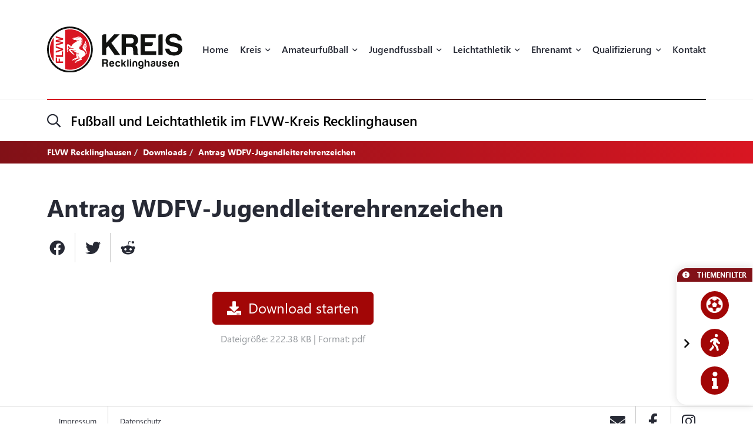

--- FILE ---
content_type: image/svg+xml
request_url: https://flvw-recklinghausen.de/sites/recklinghausen/themes/flvw/images/logos/Recklinghausen/Logo.svg
body_size: 9868
content:
<?xml version="1.0" encoding="UTF-8"?><svg id="Ebene_2" xmlns="http://www.w3.org/2000/svg" viewBox="0 0 280.45 94.83"><defs><style>.cls-1{fill:none;}.cls-2{fill:#d91622;}.cls-3{fill:#404040;}.cls-4{fill:#111210;}</style></defs><g><g><path class="cls-1" d="M47.42,3.62c-.11,0-.21,0-.32,0C22.92,3.79,3.45,23.54,3.62,47.73c.17,24.08,19.75,43.48,43.79,43.48,.11,0,.21,0,.32,0,24.19-.17,43.66-19.92,43.48-44.11-.17-24.08-19.75-43.48-43.79-43.48ZM13.78,71.83c-4.93-6.78-7.87-15.1-7.93-24.12-.07-9.23,2.89-17.78,7.93-24.72v48.83Zm19.56,3.11h-13.71c-.88,0-1.65-.7-1.65-1.58v-9.53h2.66v8.01h3.3v-6.01h1.02c.88,0,1.58,.77,1.58,1.65v4.36h6.8v3.09Zm0-12.46h-13.71c-.88,0-1.65-.7-1.65-1.58v-1.56h12.53v-7.5l2.82-.99v11.63Zm0-13.84l-15.35,5.31v-3.48l11.47-3.27-10.32-3c-.77-.18-1.15-.68-1.15-1.53v-2.26l15.35,5.26v2.98Zm0-21.39l-11.76,2.37,11.76,2.39v3.03l-15.35,4.38v-2.09c0-.69,.48-1.3,1.15-1.46l9.66-2.32-10.82-2.26v-3.34l10.82-2.21-9.62-2.33c-.79-.27-1.2-.79-1.2-1.58v-1.94l15.35,4.36v3Zm14.37,61.73c-3.5,.02-6.9-.39-10.16-1.18V7.04c3.07-.75,6.27-1.17,9.56-1.19,22.96-.16,41.7,18.31,41.86,41.27,.16,22.96-18.31,41.7-41.27,41.86Z"/><path class="cls-2" d="M26.55,67.49c0-.88-.7-1.65-1.58-1.65h-1.02v6.01h-3.3v-8.01h-2.66v9.53c0,.88,.77,1.58,1.65,1.58h13.71v-3.09h-6.8v-4.36Z"/><path class="cls-2" d="M30.52,59.34h-12.53v1.56c0,.88,.77,1.58,1.65,1.58h13.71v-11.63l-2.82,.99v7.5Z"/><path class="cls-2" d="M17.99,42.65c0,.86,.38,1.35,1.15,1.53l10.32,3-11.47,3.27v3.48l15.35-5.31v-2.98l-15.35-5.26v2.26Z"/><path class="cls-2" d="M17.99,21.83c0,.79,.41,1.31,1.2,1.58l9.62,2.33-10.82,2.21v3.34l10.82,2.26-9.66,2.32c-.67,.16-1.15,.77-1.15,1.46v2.09l15.35-4.38v-3.03l-11.76-2.39,11.76-2.37v-3l-15.35-4.36v1.94Z"/><path class="cls-4" d="M80.82,13.76C71.87,4.89,60.01,0,47.42,0h-.35C34.41,.09,22.54,5.11,13.65,14.13,4.76,23.15-.09,35.09,0,47.75c.09,12.6,5.07,24.44,14.01,33.32,8.94,8.87,20.8,13.76,33.4,13.76h.35c12.66-.09,24.54-5.11,33.43-14.13,8.89-9.02,13.74-20.96,13.65-33.63-.09-12.6-5.07-24.44-14.01-33.31ZM47.73,91.21c-.11,0-.21,0-.32,0-24.04,0-43.62-19.4-43.79-43.48C3.45,23.54,22.92,3.79,47.1,3.62c.11,0,.21,0,.32,0,24.04,0,43.62,19.4,43.79,43.48,.17,24.19-19.3,43.94-43.48,44.11Z"/><path class="cls-2" d="M13.78,71.83V22.99c-5.04,6.94-8,15.48-7.93,24.72,.06,9.02,3.01,17.34,7.93,24.12Z"/><path class="cls-2" d="M62.41,23.3s.02,.02,.04,.03c-.08-.07-.15-.14-.23-.21,.06,.06,.11,.12,.19,.19Z"/><path class="cls-2" d="M69.27,23.42s-.02-.03-.03-.04c0,.02,.02,.03,.03,.05,0,0,0,0,0,0Z"/><path class="cls-2" d="M62.59,24.37s.02,0,.03,0c-.06-.03-.12-.06-.18-.08,.05,.02,.1,.05,.14,.07Z"/><path class="cls-2" d="M69.01,23.05s.03,.05,.05,.07c-.02-.02-.03-.05-.05-.07Z"/><path class="cls-2" d="M60.02,23.32s0,.02,0,.02c0-.02,.01-.04,.02-.05,0,.01-.02,.02-.02,.03Z"/><path class="cls-2" d="M60.18,23.08s-.01,.02-.02,.03c.01-.01,.02-.03,.04-.04,0,0,0,0-.01,0Z"/><path class="cls-2" d="M60.34,23.03c.08-.01,.14-.03,.19-.06-.06,.03-.13,.04-.19,.06Z"/><path class="cls-2" d="M63.15,23.91c.06,.05,.08,.1,.1,.15-.02-.06-.05-.11-.1-.15Z"/><path class="cls-2" d="M63.18,24.35s.03-.04,.05-.06c-.02,.03-.05,.05-.08,.07,0,0,.02,0,.03-.01Z"/><path class="cls-2" d="M60.55,23.92s-.04-.02-.06-.02c.02,0,.04,.02,.06,.02Z"/><path class="cls-2" d="M68.6,22.66s.06,.04,.09,.06c-.03-.02-.06-.04-.09-.06Z"/><path class="cls-2" d="M68.08,22.34s.08,.04,.12,.06c-.04-.02-.08-.04-.12-.06Z"/><path class="cls-2" d="M61.96,24.54s.02,0,.03-.01c-.02,0-.03,0-.05,0,0,0,.01,0,.02,0Z"/><path class="cls-2" d="M54.32,24.16c.09-.03,.19-.05,.31-.05-.09,0-.2,.02-.31,.05Z"/><path class="cls-2" d="M54.22,24.91s.02,0,.03,0c-.01,0-.02,0-.04,0,0,0,0,0,0,0Z"/><path class="cls-2" d="M55.24,24.37s-.03-.09-.09-.12c-.08-.05-.16-.08-.24-.11,.08,.02,.16,.06,.24,.11,.06,.03,.08,.08,.09,.12Z"/><path class="cls-2" d="M54.01,24.34c.08-.07,.16-.13,.25-.16-.1,.04-.19,.09-.25,.16Z"/><path class="cls-2" d="M53.93,24.52s0,.03,0,.05c0-.03,.01-.07,.02-.1,0,.02-.02,.03-.03,.06Z"/><path class="cls-2" d="M66.61,22.21s0-.04,0-.06c0,.02,0,.05,0,.06Z"/><path class="cls-2" d="M55.16,24.64s.03-.04,.04-.06c-.02,.03-.04,.05-.06,.08,0,0,.02,0,.02-.02Z"/><polygon class="cls-2" points="69.09 23.56 69.09 23.57 69.09 23.56 69.09 23.56"/><path class="cls-2" d="M54.99,24.76s0,0,0,0c0,0-.01,0-.02,0,0,0,0,0,0,0Z"/><path class="cls-2" d="M48.91,44.65h0c0-.05,.02-.11,.04-.18-.02,.07-.03,.12-.04,.17h0Z"/><path class="cls-2" d="M55.25,24.42s0,.09-.03,.14c.02-.05,.03-.09,.03-.14Z"/><path class="cls-2" d="M54.62,24.85c.1-.03,.2-.05,.3-.07-.15,.01-.28,.06-.42,.1,.04,0,.08-.02,.11-.03Z"/><path class="cls-2" d="M60.83,22.79s.04-.02,.07-.03c-.03,.02-.07,.02-.1,.04-.09,.05-.17,.12-.26,.17,.01,0,.03,0,.04-.02,.08-.05,.14-.1,.26-.16Z"/><path class="cls-2" d="M60.62,23.97s.08,.05,.11,.09c-.02-.02-.03-.04-.05-.06-.02-.02-.04-.02-.06-.03Z"/><path class="cls-2" d="M63.28,24.12s0,.09-.02,.13c.02-.04,.03-.09,.02-.13Z"/><path class="cls-2" d="M60.78,24.11s.06,.07,.09,.1c0,0,.02,.01,.03,.02-.02-.02-.04-.04-.06-.06-.02-.02-.03-.04-.05-.06Z"/><path class="cls-2" d="M61.28,24.44s.05,.02,.08,.03c.06,.02,.14,.01,.21,.02-.05,0-.1-.02-.15-.02-.05,0-.09-.02-.14-.03Z"/><path class="cls-2" d="M62.29,24.31s0,0,0,0c.03-.02,.07-.03,.12-.02-.04-.01-.08-.01-.11,.02Z"/><path class="cls-2" d="M47.12,5.85c-3.3,.02-6.5,.44-9.56,1.19V87.8c3.25,.79,6.66,1.21,10.16,1.18,22.96-.16,41.43-18.91,41.27-41.86-.16-22.96-18.91-41.43-41.86-41.27Zm17.53,14.32c.23-.43,.43-.34,.46-.06,.02,.15,.02,.3,.03,.44,0,.08-.06,.14-.13,.14-.11,0-.22,0-.33,0-.14,0-.22-.16-.16-.28,.04-.07,.08-.15,.13-.23Zm-2.09,.47c.65,.2,1,.25,1.71,.3,.19,.01,.49,.04,.78,.07,.14,.01,.24,.13,.24,.27,0,.08,0,.16,0,.24,0,.16-.16,.27-.31,.24-.27-.06-.57-.12-.79-.18-.69-.17-1.31-.38-1.76-.6-.2-.1-.08-.4,.13-.34Zm-18.43,28.85c-.34,1.06-.83,1.72-1.61,2.87-.17,.25-.4,.46-.6-.09-.25-.69-.37-1.23-.52-1.81-.04-.15-.06-.34-.02-.51,.71-.56,1.43-1.12,2.14-1.68,.04,.03,.08,.06,.12,.12,.13,.19,.29,.32,.37,.46,.13,.21,.19,.39,.11,.63Zm-1-6.74c.09,.32,.19,.48,.34,.77,.39,.77,.98,1,1.26,1.81,.12,.33-.41,1.14-.83,.97-.24-.09-.25-.52-.49-.66-.34-.2-.57-.09-.63,.43-.05,.47,.06,.73,.17,1.18,.07,.28,.12,.37,.03,.47-.59,.46-1.17,.92-1.76,1.38,0,0-.02-.02-.02-.04-.22-1.27-.09-2.64-.1-3.93-.01-1.36-.03-2.72-.03-4.08-.01-1.52,.12-5.4,2.65-4.55,.86,.29,1.02,.47,1.66,.86,.57,.34,2.16,1.43,3.5,2.47,.4,.31,.67,.48,.69,.76-.16,.38-.33,.76-.48,1.14-.31,.76-.6,1.53-.87,2.31,0,0,0,0,0,0,0,0,0,0,0,0,0,0,0,0,0,0,.06-.18,.12-.36,.18-.55-.06,.19-.12,.37-.18,.55-.14,.43-.29,.49-.66,.12-.69-1.12-1.26-1.63-1.95-2.75-.31-.5-.4-1.01-.98-1.15-.86-.2-1.15,.14-1.41,.69-.2,.43-.3,1.13-.11,1.81Zm11.85,27.1c-.12,.24-.17,.49-.29,.75-.12,.28-.63,.3-.89,.34-.44,.07-.88,.13-1.32,.18-.21,.02-.41,.04-.62,.06-.14,.01-.34,.06-.46-.03-.11-.09,0-.26,.05-.35,.22-.36,.31-.59,.55-.95,.09-.13,.18-.22,.28-.28,.37,.08,.79,.2,1.14,.24,.53,.06,1.06,.06,1.58-.01,0,.02-.01,.03-.02,.05Zm1.86-.74c.16-.39,.28-.6,.43-1,.2-.54-.26-.54-.54-.34-.36,.25-.43,.54-.77,.8-.24,.18-.43,.29-.65,.38-.72,.17-1.47,.16-2.21,.04-.16-.03-.32-.07-.48-.11,0-.12,.12-.31,.37-.6,1.02-1.17,2.47-2.06,3.93-2.58,.89-.31,1.9-.24,2.75-.61,.74-.32,1.26-.61,1.58-1.35,.36-.83,.26-1.49-.23-2.29-.74-1.22-.71-2.16-.69-3.59,.01-1,.11-1.03,.4-2.52,.02-.1,.07-.33,.14-.43,0,0,0,0,0,0,0,0,0-.03,.04-.05,1.12,.36,2.28,.64,3.43,.67,.15,.24-.38,1.93-.38,1.93-.1,.44-.25,.72-.3,1.21-.06,.51-.06,.93,0,1.34,0,.16,.01,.31,.03,.47,.14,.99,.61,1.92,1.22,2.69,.54,.68,.91,1.11,.79,2.01-.06,.43-.8,1-1.2,1.09-.94,.2-1.61,0-2.61,.11-1.09,.12-1.67,.76-2.35,1.55-.57,.66-1.46,1.2-2.38,1.58-.33,.14-.55,.23-.29-.4Zm-2.25-11.29c.03-.95,.06-1.89,.09-2.84,.33-.08,.55,.06,.9,.16,.4,.11,.37,.34,.43,.63,.17,.83,.34,1.55,.57,2.58,.06,.25-.1,.3-.26,.23-.58-.26-1.44-.42-1.74-.76Zm6.34,16.02c-.07,.2-.24,.27-.42,.33-.26,.09-.51,.18-.77,.27-.52,.19-1.04,.36-1.57,.49-.14,.04-.47,.12-.55-.07-.04-.1,.01-.22,.04-.32,.05-.18,.09-.36,.14-.54,.06-.22,.1-.46,.19-.66,.03-.07,.06-.12,.11-.17,.44,.04,.9,.16,1.33,.16,.59,0,1.16-.05,1.72-.21-.08,.25-.14,.43-.23,.7Zm19.18-16.54c-.53,.19-1.19,.15-1.41,.8-.39,1.09-.59,1.86-1.55,2.64-.79,.64-1.72,1.08-2.58,1.64-1.63,1.06-1.9,1.09-2.9,2.61-.6,.92-.34,1.58,.17,2.84,.43,1.04-.43,1.23-1.03,1.26-2.1,.1-4.1,.96-5.11,1.75-.8,.63-1.38,1.46-2.35,2.29-.35,.29-.52,.29-.4-.23,.11-.5,.66-1.61,.29-1.81-.24-.13-.47,.11-.65,.23-.22,.16-.43,.32-.63,.49-.25,.21-.51,.42-.82,.52-.68,.22-1.4,.26-2.12,.21-.12,0-.24-.03-.36-.05,.58-.85,1.05-1.54,1.95-2.3,1.13-.94,2-1.18,3.33-1.75,1.35-.57,2.69-1.06,3.15-1.95,.37-.72,.43-1.81-.49-2.73-.23-.23-.45-.45-.66-.67-.7-.88-1.29-1.67-1.48-2.75-.05-.28-.07-.58-.05-.91,.04-1.04,.4-2.04,.59-3.04-.04,.3-.09,.58-.14,.85,.05-.27,.1-.55,.14-.85,.06-.33,.11-.66,.12-.99,.01-.12,.02-.24,.03-.37,0-.02,0-.05,0-.07,0-.59-.31-1.14-.81-1.46l-.42-.27c.56,.49,.48,1.5,.48,1.5-2.55-.07-4.49-1.31-6.61-2.54,0,0-.03-.02-.03-.02-.2-.12-.4-.23-.6-.35-.07-.04-.14-.08-.21-.12l-.11-.07c-.08-.05-.16-.09-.25-.14-.6-.35-1.22-.72-1.84-1.09,1.18,.2,2.67,.52,3.68,.06,.74-.34,.94-1.3,.43-1.93l-.33,.72c-.26,.53-.91,.56-1.52,.46-1.95-.32-4.56-.77-6.97-1.41-.54-.14-.79-.32-1.08,.24-.33,.63,.45,1.51,.85,1.94,.59,.66,1.37,.92,2.21,1.09,.41,.09,.81,.15,1.12,.25h0c.12,.04,.24,.09,.33,.15,.24,.14,.3,.21,.43,.52,.04,.17,.06,.35,.09,.52,.02,.12-.07,.23-.19,.23-.29,0-.6-.04-.97-.06-.43-.03-.72,.33-.32,.6,.37,.24,.96,.49,1.36,.83,0,0,0,.02,.01,.02-.03,.84-.06,1.68-.08,2.52-.07,.02-.16,0-.26-.1-1.2-1.2-2.12-1.78-3.82-3.33-.86-.79-1.35-1.28-1.92-1.9-.58-.63-1.24-1.39-2.45-2.72-.12-.13-.18-.32-.15-.5,0-.22,.1-.42,.17-.63,.07-.23,.13-.45,.18-.68,.03-.16,.06-.32,.08-.48,.02-.13,.02-.27,.08-.4,.07-.14,.21-.24,.34-.31,.28-.14,.62-.19,.92-.24,.9-.17,1.82-.25,2.73-.3,.88-.04,1.75-.05,2.63-.02,.66,.02,1.31,.06,1.96,.14,.1,.02,.21,.03,.31,.05,.49,.08,.7-.67,.21-.75-1.96-.34-3.98-.41-5.97-.26-.03,0-.05,0-.08,0,.1-.29,.19-.58,.3-.87,.3-.83,.62-1.66,.96-2.47,1.09-2.32,2.54-4.5,4.49-6.18,1.86-1.6,4-2.81,6.16-3.95,.35-.18,.68-.4,.98-.65l.81-.65c.31-.25,.69-.39,1.08-.4,1.48-.05,2.93-.64,3.17-2.26,.07-.49-.38-.67-.45-.18-.02,.13-.05,.24-.1,.35-.35,.92-1.46,1.24-2.46,1.3h-.85c-.38,0-.81-.03-1.31-.07-.98-.09-1.63-.46-1.95-.95-.36-.56-.49-.49-1.32-.32-.64,.13-1.28,.27-1.93,.33-.08,0-.17,.01-.25,.02-.28,.02-.56,.02-.84,0-.26-.02-.56-.04-.8-.13-.18-.07-.37-.19-.48-.35-.05-.06-.13-.22,0-.23,.77-.09,1.58-.11,1.84-.14,.14-.02,.23-.1,.32-.23,.2-.31-.04-.8-.4-.86-.16-.03-.34,.03-.51,.05-.18,.02-.37,.03-.56,.02-.36-.01-.73-.08-1.06-.24-.15-.07-.32-.04-.49-.06-.05,0-.1-.02-.14-.05-.17-.11-.14-.44-.1-.6,.06-.22,.19-.42,.35-.58,.19-.19,.38-.38,.58-.56,.09-.08,.16-.16,.27-.21,.11-.05,.22-.07,.34-.1,.21-.05,.42-.11,.63-.16,.45-.11,.91-.22,1.36-.33,.99-.22,2-.42,3.01-.48,.51-.03,.66-.46,1.03-.8,.64-.04,1.24-.08,1.79-.07,.04,0,.08,.02,.12,.02,1.07,.21,1.99,.85,3.06,.64,0,0,.04,0,.04-.01,0,0,.05-.02,.06-.02,.02-.01,.03-.02,.04-.04,.02-.03,.02-.07,.02-.11,.02-.38,0-.77,.17-1.13,.08-.17,.18-.34,.31-.57,.23-.4,.43-.32,.46-.06,.03,.24,.04,.48,.04,.7,0,.34-.02,.65-.04,.9,.11,.01,.21,.02,.31,.03,.19,.02,.36,.05,.53,.09-.01,0-.02,0-.04-.01-.21-.05-.36-.24-.34-.45h0c.01-.28,.26-.47,.52-.42,1.55,.3,2.91,.97,3.46,2.74,.43,.38,.88,.54,1.49,.68,.25,.05,.45,.22,.54,.45,.09,.23,.2,.57,.32,1.01-.02,0-.04,0-.06,0-.66-.04-1.37,.09-1.92-.26-.11-.07-.26,0-.26,.17v.18c0,.17,.11,.33,.27,.4,.29,.11,.6,.17,.92,.16,.18,0,.38,0,.59-.01,.36,0,.67,.26,.72,.61,.04,.26,.08,.54,.1,.84-.11-.02-.23-.03-.33-.05-.68-.09-1.46-.05-2-.51-.08-.07-.21-.02-.22,.09v.17c-.02,.25,.12,.49,.35,.6,.25,.11,.53,.18,.82,.2,.23,.02,.5,.03,.78,.05,.37,.03,.66,.34,.66,.71,0,.24,0,.49-.02,.75-.15-.04-.3-.07-.45-.11-.65-.15-1.38-.14-1.87-.6-.09-.09-.25-.04-.27,.09l-.03,.14c-.05,.24,.06,.48,.28,.59,.24,.13,.5,.2,.8,.25,.24,.04,.54,.08,.84,.13,.38,.06,.64,.42,.59,.8-.03,.21-.06,.43-.1,.65-.16-.06-.31-.11-.46-.15-.63-.2-1.38-.33-1.84-.84-.09-.1-.25-.05-.27,.08l-.02,.1c-.05,.28,.07,.57,.31,.73,.2,.13,.42,.22,.69,.29,.23,.06,.5,.12,.78,.19,.39,.1,.63,.5,.52,.89-.05,.18-.1,.36-.15,.54-.14-.06-.28-.12-.41-.18-.62-.26-1.33-.37-1.74-.91-.07-.1-.23-.07-.27,.05h0c-.11,.32,0,.67,.27,.86,.17,.12,.36,.2,.58,.28,.2,.07,.45,.15,.7,.23,.38,.13,.58,.55,.44,.93-.06,.16-.12,.32-.19,.48-.11-.06-.21-.11-.31-.16-.59-.31-1.29-.48-1.65-1.04-.07-.11-.23-.09-.28,.03l-.04,.1c-.08,.2-.04,.43,.1,.59,.19,.21,.4,.37,.68,.49,.17,.07,.36,.15,.56,.24,.39,.17,.55,.62,.36,1-.07,.13-.13,.26-.2,.4-.07-.04-.13-.08-.2-.12-.56-.35-1.23-.57-1.55-1.14-.07-.12-.24-.12-.31,0l-.04,.08c-.12,.22-.08,.5,.1,.68,.18,.18,.39,.34,.61,.46,.12,.07,.26,.14,.41,.21,.38,.19,.51,.67,.28,1.03-.07,.11-.14,.23-.22,.35-.02-.02-.05-.04-.07-.05-.56-.4-1.25-.68-1.5-1.34-.04-.1-.18-.1-.22,0l-.04,.09c-.15,.32-.08,.7,.18,.94,.12,.11,.25,.22,.39,.31,.08,.05,.17,.11,.27,.17,.36,.22,.46,.7,.21,1.04-.08,.1-.15,.21-.23,.31-.5-.4-1.09-.72-1.32-1.31-.03-.09-.16-.1-.2-.02-.2,.37-.13,.83,.19,1.12,.07,.06,.13,.12,.2,.17,.04,.03,.09,.06,.13,.1,.34,.24,.4,.72,.13,1.05-.08,.1-.16,.19-.24,.29-.4-.34-.84-.66-1.05-1.12-.05-.11-.21-.12-.28-.01h0c-.18,.29-.15,.65,.08,.89,.08,.08,.16,.16,.25,.24h0c.32,.27,.34,.75,.06,1.05-.08,.09-.17,.18-.25,.27-.28-.26-.56-.51-.75-.82-.07-.11-.23-.06-.24,.06h0c-.03,.88-.05,1.54,.14,2.22l.04,.13c.12,.39,.32,.79,.63,1.24,1.12,1.63,1.89,1.64,3.36,2.21,.11,.04,.22,.08,.33,.12,1.4,.51,2.87,.86,4.18,1.57,1.22,.66,2.14,1.54,2.86,2.74,.56,.93,1.02,2,.95,3.11-.03,.52,.46,.41,.75,.29,.4-.17,.92-.57,1.09-1.58,.17-1.01-.01-1.73-.48-2.56-.07-.13-.15-.26-.24-.4-.83-1.3-2.05-2.23-3.17-3.27-1.12-1.04-2.05-2.26-2.71-3.64-.7-1.45-.57-2.67,.11-4.1,.62-1.3,1.31-2.18,2.12-3.58,.93-1.61,1.69-2.42,2.35-4.16,.21-.55,.29-1.13,.39-1.7,.03-.15,.24-1.29,.48-1.05,.15,.15,.21,.36,.3,.55,.07,.15,.14,.3,.2,.45,.21,.47,.38,.97,.44,1.49,.06,.54-.02,1.09-.25,1.58-.51,1.12-1.26,2.13-2.05,3.12-1.2,1.51-2.51,2.97-3.22,4.7-.14,.33,.41,.48,.54,.15,.71-1.72,2.01-3.18,3.22-4.69,.94-1.17,1.81-2.38,2.31-3.76,.1,.28,.2,.59,.3,.91,.21,.69,.12,1.44-.25,2.06-.46,.78-1.02,1.51-1.63,2.2-1.28,1.45-2.46,2.82-3.13,4.6-.13,.34,.41,.48,.54,.15,.41-1.08,1-2.06,1.75-2.98,.45-.56,.95-1.08,1.42-1.62,.24-.28,.48-.57,.71-.86,.41-.54,.77-1.1,1.09-1.69,.08,.33,.14,.68,.21,1.02,.13,.73-.07,1.48-.53,2.06-.25,.31-.51,.61-.78,.89-1.35,1.39-2.41,2.67-3.04,4.5-.12,.34,.42,.49,.54,.15,.38-1.09,.89-2.08,1.66-2.97,.46-.54,.98-1.03,1.47-1.54l.92-1.11c.52,2.04-.28,2.54-.28,2.54-1.43,1.33-2.35,2.52-2.95,4.4-.11,.35,.43,.49,.54,.15,.35-1.11,.78-2.1,1.56-2.96,.13-.14,.26-.27,.39-.41,.16-.16,.42,0,.36,.22,0,.16-.1,.35-.15,.49-.06,.18-.13,.35-.21,.52-.15,.34-.31,.67-.46,1.01-.2,.44-.39,.89-.51,1.36-.13,.47-.18,1-.15,1.49,.01,.22,.05,.44,.1,.65,.06,.22,.16,.4,.26,.6,.19,.4,.43,.78,.6,1.2,.34,.83,.57,1.72,.64,2.61,.14,1.67-.34,3.5-2.07,4.12Z"/><path class="cls-2" d="M61.39,22.68s-.03-.01-.05-.01c0,0-.01,0-.02,0,0,0,.02,0,.02,0,.01,0,.03,0,.04,0Z"/><path class="cls-2" d="M64.85,57.26c.05-.27,.1-.55,.14-.85-.2,1-.55,2-.59,3.04-.01,.33,0,.63,.05,.91-.02-.23-.01-.48,.02-.74,.09-.85,.24-1.55,.38-2.36Z"/><path class="cls-2" d="M48.91,44.65c0-.05,.02-.11,.04-.17,.05-.19,.1-.39,.16-.58-.1,.29-.2,.58-.3,.87,.03,0,.05,0,.08,0,0-.03,0-.06,.01-.1h0Z"/><path class="cls-2" d="M48.24,44.04c.27-.78,.56-1.55,.87-2.31-.3,.62-.51,1.21-.69,1.76-.06,.19-.12,.37-.18,.55Z"/><polygon class="cls-3" points="48.23 44.04 48.24 44.04 48.23 44.04 48.23 44.04"/><path class="cls-2" d="M61.28,24.44h0s.09,.02,.14,.03c-.05,0-.09-.02-.14-.03Z"/><path class="cls-2" d="M60.68,24s.03,.04,.05,.06c0,0,0,0,0,0-.02-.02-.03-.04-.05-.06Z"/><path class="cls-2" d="M60.57,22.95c.08-.05,.14-.1,.26-.16,.03-.01,.04-.02,.07-.03,0,0,0,0,0,0-.02,.01-.04,.02-.07,.03-.12,.06-.18,.12-.26,.16Z"/><path class="cls-2" d="M60.83,24.16s-.03-.04-.05-.06c0,0,0,0,0,0,.02,.02,.03,.03,.05,.06,.02,.03,.04,.04,.06,.06t0,0s-.04-.04-.06-.06Z"/><path class="cls-2" d="M53.95,24.47s0,0,0,0c0,.03-.02,.07-.02,.1,0,0,0,0,0,0,0-.03,.01-.07,.02-.1Z"/><path class="cls-2" d="M54.26,24.18h0c-.09,.04-.17,.09-.25,.16,0,0,0,0,0,0,.08-.07,.16-.13,.25-.16Z"/><path class="cls-2" d="M54.63,24.11h0c-.12,0-.22,.02-.31,.05h0c.09-.03,.19-.05,.31-.05Z"/><path class="cls-2" d="M55.15,24.25c-.08-.05-.16-.08-.24-.11-.08-.02-.17-.04-.27-.04-.12,0-.22,.02-.31,.05-.02,0-.04,.01-.07,.02-.09,.04-.17,.09-.25,.16-.03,.03-.04,.08-.06,.12,0,.03-.02,.07-.02,.1,0,.17,.12,.31,.28,.34,.01,0,.02,0,.04,0,.09,0,.17,0,.25-.02,.14-.04,.27-.09,.42-.1,.02,0,.04,0,.06-.01,0,0,0,0,0,0,0,0,.01,0,.02,0,.06-.02,.1-.05,.14-.1,.02-.02,.04-.05,.06-.08,0,0,.01-.02,.02-.03,.02-.05,.03-.09,.03-.14,0-.01,0-.03,0-.04-.01-.05-.03-.09-.09-.12Z"/><path class="cls-2" d="M66.61,22.21s.04,.09,.08,.12c.09,.08,.23,.09,.37,.11,.91,.11,1.32,.52,2.04,1.12,0,0,0,0,0,0,.1,.07,.22-.03,.17-.14,0-.01-.02-.03-.03-.05-.05-.08-.11-.17-.18-.26-.02-.02-.03-.05-.05-.07-.09-.11-.2-.22-.33-.33-.03-.02-.06-.04-.09-.06-.12-.09-.25-.17-.4-.25-.04-.02-.08-.04-.12-.06-.19-.09-.4-.16-.64-.22-.16-.04-.34-.07-.53-.09-.1-.01-.21-.02-.31-.03,0,.06,0,.1,0,.14,0,.02,0,.05,0,.06Z"/><path class="cls-2" d="M61.35,22.67s-.02,0-.02,0h0s.02,0,.02,0Z"/><path class="cls-2" d="M63.26,24.06c-.02-.05-.05-.1-.1-.15-.22-.2-.46-.36-.69-.55,0,0-.01-.01-.02-.02-.01-.01-.02-.02-.04-.03-.08-.06-.13-.13-.19-.19-.13-.12-.26-.24-.42-.33-.12-.06-.26-.1-.4-.11-.01,0-.03,0-.04,0,0,0-.02,0-.02,0-.15,0-.29,.03-.43,.09-.02,.01-.04,.02-.07,.03-.12,.06-.18,.12-.26,.16-.01,0-.03,0-.04,.02,0,0,0,0,0,0,0,0,0,0,0,0-.05,.02-.11,.04-.19,.06-.05,0-.1,.02-.14,.05-.01,.01-.02,.02-.04,.04-.06,.05-.1,.11-.13,.18,0,.02-.01,.04-.02,.05-.05,.18,.01,.36,.18,.45,.09,.05,.19,.07,.28,.11,.02,0,.04,.02,.06,.02,.01,0,.03,0,.04,.02,.01,0,.02,.02,.03,.03,.02,.01,.04,.02,.06,.03,.02,.01,.03,.04,.05,.06,.01,.02,.03,.03,.04,.05,.02,.02,.03,.03,.05,.06,.02,.03,.04,.04,.06,.06,.11,.1,.24,.17,.39,.21,.04,.01,.09,.02,.14,.03,.05,0,.1,.02,.15,.02,.13,.02,.26,.04,.38,.05,.02,0,.04,0,.05,0,.12-.02,.2-.15,.29-.22,0,0,0,0,0,0,.03-.03,.07-.03,.11-.02,0,0,0,0,0,0,.01,0,.02,.01,.03,.02,.05,.02,.11,.05,.18,.08,.08,.04,.16,.06,.25,.07,.1,0,.19-.03,.28-.09,.03-.02,.06-.04,.08-.07,.01-.01,.03-.03,.03-.04,.02-.04,.03-.09,.02-.13,0-.02-.01-.04-.02-.06Z"/></g><g><path class="cls-4" d="M115.1,17.23c.83-.83,1.83-1.25,2.98-1.25h4.59v17.64c8.26-8.82,13.77-14.7,16.51-17.64h11.56c-8.78,8.78-14.62,14.64-17.52,17.58,9.22,12.59,15.35,20.98,18.41,25.15h-11.44c-6.59-9.3-11-15.49-13.23-18.59-2.14,2.14-3.58,3.58-4.29,4.29v14.36h-8.76V20.21c0-1.15,.4-2.14,1.19-2.98Z"/><path class="cls-4" d="M174.9,15.98c1.47,.04,2.76,.16,3.87,.36,1.15,.16,2.13,.42,2.92,.77,.79,.32,1.53,.74,2.21,1.25,.67,.52,1.27,1.09,1.79,1.73,.44,.56,.83,1.13,1.19,1.73s.68,1.21,.95,1.85c.24,.68,.44,1.39,.6,2.14,.16,.72,.24,1.51,.24,2.38,0,.99-.14,2.01-.42,3.04-.28,.99-.66,1.97-1.13,2.92-.52,.99-1.21,1.83-2.09,2.5-.83,.72-1.85,1.27-3.04,1.67,.99,.4,1.85,.87,2.56,1.43,.72,.6,1.27,1.25,1.67,1.97,.4,.71,.69,1.63,.89,2.74,.2,1.11,.3,2.42,.3,3.93v2.86c0,.99,.02,1.81,.06,2.44,.08,.68,.14,1.19,.18,1.55,.12,.52,.32,.99,.6,1.43,.28,.4,.63,.74,1.07,1.01v1.07h-9.83c-.16-.48-.28-.91-.36-1.31-.12-.4-.2-.73-.24-1.01-.12-.6-.22-1.21-.3-1.85-.04-.6-.06-1.19-.06-1.79-.04-1.79-.06-3.12-.06-3.99-.04-1.35-.18-2.48-.42-3.4-.2-.95-.54-1.65-1.01-2.09-.44-.48-1.09-.81-1.97-1.01-.83-.24-1.89-.36-3.16-.36h-8.64v16.8h-8.76V15.98h20.38Zm-11.62,18.95h9.53c.95,0,1.79-.06,2.5-.18,.75-.12,1.35-.3,1.79-.54,.87-.4,1.51-.99,1.91-1.79,.44-.83,.66-1.85,.66-3.04,0-1.31-.2-2.38-.6-3.22-.4-.87-1.01-1.55-1.85-2.03-.44-.24-1.01-.42-1.73-.54-.68-.12-1.49-.18-2.44-.18h-9.77v11.5Z"/><path class="cls-4" d="M225.17,23.54h-22.58v9.12h16.69v3.22c0,1.15-.42,2.14-1.25,2.98-.8,.83-1.77,1.25-2.92,1.25h-12.51v10.96h23.6v7.69h-32.36V15.98h31.34v7.57Z"/><path class="cls-4" d="M239.58,58.76h-8.88V20.21c0-1.15,.4-2.14,1.19-2.98,.83-.79,1.83-1.19,2.98-1.19h4.71V58.76Z"/><path class="cls-4" d="M253.57,45.59c.12,.95,.32,1.81,.6,2.56,.28,.71,.62,1.33,1.01,1.85,.75,.83,1.77,1.47,3.04,1.91,1.27,.48,2.8,.72,4.59,.72,1.07,0,2.04-.06,2.92-.18,.83-.16,1.59-.36,2.27-.6,1.27-.4,2.24-1.01,2.92-1.85,.64-.83,.95-1.87,.95-3.1,0-.68-.16-1.29-.48-1.85-.32-.56-.79-1.03-1.43-1.43-.6-.36-1.39-.69-2.38-1.01-1.03-.36-2.2-.68-3.52-.95-2.07-.44-3.62-.77-4.65-1.01-2.26-.48-4.17-.99-5.72-1.55-1.55-.56-2.76-1.13-3.63-1.73-1.43-.99-2.5-2.26-3.22-3.81-.76-1.55-1.13-3.36-1.13-5.42,0-1.91,.36-3.65,1.07-5.24,.72-1.63,1.77-3.08,3.16-4.35,1.39-1.23,3.14-2.16,5.24-2.8,2.06-.63,4.47-.95,7.21-.95,2.27,0,4.37,.3,6.32,.89,1.95,.6,3.73,1.49,5.36,2.68,1.59,1.19,2.8,2.66,3.64,4.41,.83,1.71,1.31,3.69,1.43,5.96h-5.3c-.87,0-1.65-.24-2.32-.72-.72-.48-1.25-1.09-1.61-1.85-.28-.63-.66-1.19-1.13-1.67-.48-.44-1.03-.83-1.67-1.19-.76-.36-1.57-.63-2.44-.83-.87-.16-1.85-.24-2.92-.24-1.15,0-2.2,.1-3.16,.3-.95,.24-1.77,.6-2.44,1.07-.72,.48-1.25,1.03-1.61,1.67-.36,.64-.54,1.37-.54,2.2,0,.76,.18,1.41,.54,1.97,.36,.6,.87,1.07,1.55,1.43,.44,.28,1.13,.56,2.09,.83,.95,.28,2.15,.6,3.57,.95,3.34,.79,5.84,1.37,7.51,1.73,1.63,.4,3.06,.86,4.29,1.37,1.23,.56,2.27,1.15,3.1,1.79,1.27,.99,2.23,2.23,2.86,3.69,.63,1.43,.95,3.1,.95,5.01s-.38,3.73-1.13,5.36c-.76,1.63-1.89,3.1-3.4,4.41-1.51,1.27-3.34,2.23-5.48,2.86-2.15,.64-4.59,.95-7.33,.95s-5.28-.32-7.51-.95c-2.23-.63-4.13-1.59-5.72-2.86-1.63-1.27-2.84-2.76-3.64-4.47-.79-1.75-1.19-3.73-1.19-5.96h8.52Z"/></g></g><g><path class="cls-4" d="M121.52,67.27c.53,.01,1,.06,1.41,.13,.42,.06,.77,.15,1.06,.28,.29,.12,.56,.27,.8,.45,.25,.19,.46,.4,.65,.63,.16,.2,.3,.41,.43,.63s.25,.44,.35,.67c.09,.25,.16,.51,.22,.78,.06,.26,.09,.55,.09,.87,0,.36-.05,.73-.15,1.1-.1,.36-.24,.71-.41,1.06-.19,.36-.44,.66-.76,.91-.3,.26-.67,.46-1.1,.61,.36,.14,.67,.32,.93,.52,.26,.22,.46,.46,.61,.71,.14,.26,.25,.59,.33,1,.07,.4,.11,.88,.11,1.43v1.04c0,.36,0,.66,.02,.89,.03,.25,.05,.43,.06,.56,.04,.19,.12,.36,.22,.52,.1,.14,.23,.27,.39,.37v.39h-3.57c-.06-.17-.1-.33-.13-.48-.04-.14-.07-.27-.09-.37-.04-.22-.08-.44-.11-.67-.01-.22-.02-.43-.02-.65-.01-.65-.02-1.13-.02-1.45-.01-.49-.07-.9-.15-1.23-.07-.35-.19-.6-.37-.76-.16-.17-.4-.3-.71-.37-.3-.09-.69-.13-1.15-.13h-3.14v6.11h-3.18v-15.55h7.41Zm-4.22,6.89h3.46c.35,0,.65-.02,.91-.06,.27-.04,.49-.11,.65-.19,.32-.14,.55-.36,.69-.65,.16-.3,.24-.67,.24-1.1,0-.48-.07-.87-.22-1.17-.14-.32-.37-.56-.67-.74-.16-.09-.37-.15-.63-.19-.25-.04-.54-.06-.89-.06h-3.55v4.18Z"/><path class="cls-4" d="M136.51,79.31c.16-.06,.33-.09,.52-.09h2.12c-.3,1.21-.86,2.14-1.67,2.79-.81,.64-1.91,.95-3.31,.95-1.73-.06-3.03-.58-3.88-1.58-.87-1-1.3-2.47-1.3-4.42s.43-3.41,1.3-4.38c.87-.97,2.17-1.46,3.92-1.47,1.8,0,3.13,.56,3.99,1.67,.76,1,1.15,2.45,1.15,4.35,0,.22,0,.44-.02,.67h-7.39c.06,.87,.27,1.52,.65,1.97,.38,.43,.92,.65,1.62,.65,.33,0,.65-.06,.95-.19,.32-.14,.62-.35,.91-.61,.12-.14,.26-.25,.43-.32Zm-3.81-5.24c-.38,.38-.61,.94-.71,1.69h4.29c-.07-.75-.29-1.31-.65-1.69-.36-.39-.84-.58-1.45-.58s-1.1,.19-1.47,.58Z"/><path class="cls-4" d="M149.05,79.31c.17-.06,.35-.09,.52-.09h2.17c-.26,1.17-.8,2.09-1.62,2.77-.79,.65-1.81,.97-3.05,.97h-.17c-1.73,0-3.04-.5-3.92-1.49-.88-.98-1.34-2.45-1.39-4.42,0-1.95,.43-3.42,1.3-4.4,.88-.98,2.2-1.49,3.96-1.54,1.37,0,2.47,.31,3.29,.93,.82,.61,1.36,1.53,1.6,2.77h-3.12c-.17-.38-.42-.66-.74-.87-.3-.2-.68-.3-1.13-.3-.75,0-1.32,.28-1.71,.84-.38,.56-.56,1.42-.56,2.56s.2,1.98,.61,2.56c.4,.56,1,.84,1.8,.82,.33,0,.64-.06,.93-.19,.29-.14,.56-.35,.8-.61,.13-.14,.27-.25,.43-.32Z"/><path class="cls-4" d="M163.85,82.71h-3.46c-.9-1.66-1.57-2.91-2.01-3.75-.19-.33-.38-.58-.56-.74-.17-.16-.35-.24-.54-.24-.14,.03-.25,.09-.33,.19-.09,.09-.13,.2-.13,.35v4.18h-2.86v-14.69h1.5c.38,0,.7,.14,.97,.43,.26,.27,.39,.61,.39,1v6.3c1.78-2.02,2.96-3.37,3.55-4.05h3.44c-1.98,2.11-3.29,3.52-3.94,4.22,1.99,3.39,3.32,5.65,3.99,6.78Z"/><path class="cls-4" d="M168.55,68.46c.26,.27,.39,.61,.39,1v13.26h-2.86v-14.69h1.5c.38,0,.7,.14,.97,.43Z"/><path class="cls-4" d="M171.62,70.09v-2.49h2.86v2.49h-2.86Zm1.97,1.26c.23,.06,.42,.16,.56,.3,.22,.23,.33,.58,.33,1.04v10.03h-2.86v-11.42h1.5c.17,0,.33,.01,.48,.04Z"/><path class="cls-4" d="M185.7,72.34c.79,.79,1.19,1.99,1.19,3.6v6.78h-1.47c-.48-.03-.83-.16-1.06-.39-.23-.23-.35-.58-.35-1.04v-5.87c-.04-.59-.22-1.03-.54-1.32-.33-.3-.82-.45-1.47-.45s-1.1,.15-1.43,.45c-.32,.29-.48,.73-.5,1.32v7.3h-2.9v-6.71c0-1.63,.4-2.85,1.21-3.66,.82-.82,2.04-1.23,3.66-1.23s2.85,.41,3.66,1.23Z"/><path class="cls-4" d="M194.52,70.95c1.73,0,3.04,.42,3.92,1.26,.89,.85,1.34,2.14,1.34,3.86v6.74c0,1.44-.46,2.53-1.37,3.25-.91,.72-2.27,1.1-4.09,1.15-1.3,0-2.36-.3-3.18-.91-.81-.61-1.38-1.52-1.71-2.73h3.16c.1,.4,.32,.71,.65,.91,.35,.2,.82,.3,1.41,.3,.75,0,1.32-.22,1.71-.67,.39-.43,.58-1.1,.58-1.99v-1.15c-.38,.55-.84,.97-1.39,1.26-.55,.29-1.18,.43-1.88,.43-1.52,0-2.65-.5-3.4-1.49-.77-1-1.15-2.48-1.15-4.44s.44-3.31,1.32-4.27c.88-.97,2.21-1.47,3.99-1.49h.09Zm1.73,8.34c.42-.55,.65-1.37,.69-2.47,0-1.16-.19-2.02-.58-2.6-.4-.58-1.02-.87-1.84-.87s-1.44,.29-1.84,.87c-.4,.58-.61,1.44-.61,2.6,.04,1.1,.26,1.92,.65,2.47s.97,.82,1.75,.82,1.37-.27,1.78-.82Z"/><path class="cls-4" d="M212.04,73.07c.33,.68,.5,1.55,.5,2.6v7.04h-2.84v-5.85c0-.95-.2-1.73-.58-2.32-.38-.58-.97-.87-1.8-.87s-1.47,.31-1.86,.93c-.39,.62-.58,1.37-.58,2.25v5.85h-2.86v-14.69h1.45c.46,0,.82,.12,1.06,.37,.23,.26,.35,.63,.35,1.1v3.38c.74-.84,1.55-1.37,2.45-1.6,.9-.23,1.88-.16,2.95,.22,.79,.29,1.39,.82,1.78,1.58Z"/><path class="cls-4" d="M223.13,71.93c.79,.52,1.21,1.31,1.26,2.36v3.88c0,1.57-.45,2.74-1.34,3.49-.88,.75-2.09,1.18-3.64,1.28-.2,.01-.4,.02-.61,.02-1.1,0-2.01-.26-2.73-.78-.87-.61-1.3-1.55-1.3-2.82,.03-1.37,.5-2.3,1.41-2.79,.91-.51,2.09-.82,3.53-.95,.62-.07,1.08-.2,1.39-.39,.32-.2,.48-.46,.48-.76-.04-.32-.22-.56-.52-.74-.3-.16-.75-.24-1.34-.24-.51,0-.9,.06-1.19,.19-.29,.13-.47,.33-.54,.61h-2.86c.17-1.05,.63-1.84,1.36-2.36,.75-.53,1.78-.8,3.08-.8,1.57,0,2.76,.27,3.57,.8Zm-1.52,5.07c-.33,.14-.69,.27-1.08,.39-.39,.1-.79,.19-1.21,.28-.58,.12-1.01,.31-1.3,.58-.29,.26-.43,.6-.43,1.02,.04,.46,.18,.8,.41,1.02,.23,.22,.58,.33,1.04,.33,.79,0,1.42-.23,1.88-.69,.46-.45,.69-1.07,.69-1.86v-1.06Z"/><path class="cls-4" d="M236.21,71.23v6.87c0,.98-.13,1.8-.39,2.45-.25,.65-.62,1.13-1.13,1.43-.5,.3-1.04,.53-1.6,.67-.55,.14-1.13,.22-1.75,.22s-1.16-.08-1.69-.24c-.53-.16-1.05-.4-1.54-.71-.51-.32-.88-.79-1.13-1.43-.25-.62-.37-1.41-.37-2.38v-6.87h2.86v7.47c0,.62,.17,1.09,.5,1.41,.32,.32,.79,.48,1.43,.48s1.16-.16,1.47-.48c.32-.32,.48-.79,.48-1.41v-6.04c0-.48,.11-.83,.33-1.06,.23-.25,.58-.37,1.06-.37h1.47Z"/><path class="cls-4" d="M248.34,77.97c.13,.35,.2,.71,.2,1.1,0,1.4-.49,2.39-1.47,2.97-.98,.58-2.24,.87-3.77,.87-.79,0-1.49-.09-2.08-.26-.61-.17-1.1-.43-1.47-.76-.43-.32-.76-.73-.97-1.23-.22-.49-.33-1.06-.33-1.71h2.92c.04,.62,.27,1.05,.69,1.3,.43,.26,1,.39,1.69,.39,.59,0,1.05-.09,1.37-.28,.3-.17,.45-.45,.45-.82,0-.27-.25-.53-.76-.78-.49-.25-1.23-.45-2.21-.61-1.27-.23-2.22-.63-2.86-1.19-.65-.55-.97-1.28-.97-2.19,0-1.23,.43-2.14,1.3-2.73,.87-.59,1.94-.9,3.23-.93,.75,0,1.41,.08,1.99,.24,.58,.16,1.08,.4,1.52,.71,.42,.35,.74,.75,.97,1.21,.22,.46,.35,.99,.39,1.58h-1.8c-.35,0-.63-.06-.84-.19-.2-.12-.35-.28-.46-.5-.1-.26-.3-.45-.58-.58-.27-.13-.65-.2-1.13-.2-.56,0-.99,.07-1.28,.22-.27,.14-.41,.37-.41,.67s.19,.54,.56,.76c.38,.22,.93,.4,1.67,.54,.97,.2,1.77,.43,2.4,.67,.65,.25,1.13,.51,1.43,.8,.27,.29,.48,.6,.61,.93Z"/><path class="cls-4" d="M258.26,79.31c.16-.06,.33-.09,.52-.09h2.12c-.3,1.21-.86,2.14-1.67,2.79-.81,.64-1.91,.95-3.31,.95-1.73-.06-3.03-.58-3.88-1.58-.87-1-1.3-2.47-1.3-4.42s.43-3.41,1.3-4.38c.87-.97,2.17-1.46,3.92-1.47,1.8,0,3.13,.56,3.99,1.67,.76,1,1.15,2.45,1.15,4.35,0,.22,0,.44-.02,.67h-7.39c.06,.87,.27,1.52,.65,1.97,.38,.43,.92,.65,1.62,.65,.33,0,.65-.06,.95-.19,.32-.14,.62-.35,.91-.61,.12-.14,.26-.25,.43-.32Zm-3.81-5.24c-.38,.38-.61,.94-.71,1.69h4.29c-.07-.75-.29-1.31-.65-1.69-.36-.39-.84-.58-1.45-.58s-1.1,.19-1.47,.58Z"/><path class="cls-4" d="M271.87,72.34c.79,.79,1.19,1.99,1.19,3.6v6.78h-1.47c-.48-.03-.83-.16-1.06-.39-.23-.23-.35-.58-.35-1.04v-5.87c-.04-.59-.22-1.03-.54-1.32-.33-.3-.82-.45-1.47-.45s-1.1,.15-1.43,.45c-.32,.29-.48,.73-.5,1.32v7.3h-2.9v-6.71c0-1.63,.4-2.85,1.21-3.66,.82-.82,2.04-1.23,3.66-1.23s2.85,.41,3.66,1.23Z"/></g></svg>